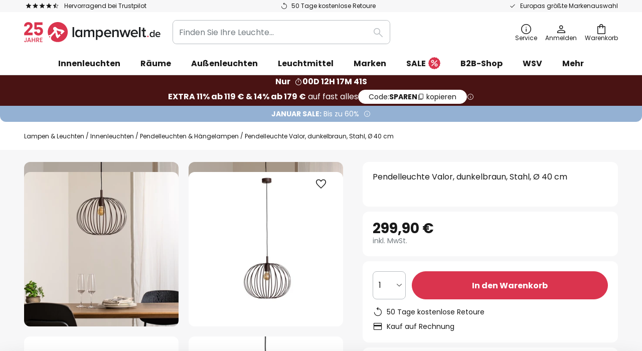

--- FILE ---
content_type: text/javascript; charset=utf-8
request_url: https://www.lampenwelt.de/static/version1768548226/frontend/LW/base/default/js/lib/ui.min.js
body_size: 135
content:
'use strict';define(()=>{const range=document.createRange();function render(templateString){return range.createContextualFragment(templateString);}
function getAbsCenter(rect){const{width,height,left,top}=rect;return{x:left+width / 2,y:top+height / 2,};}
return{render,math:{getAbsCenter,},layers:{modals:document.querySelector('[data-role=modals]'),tooltips:document.querySelector('[data-role=tooltips]'),},};});

--- FILE ---
content_type: text/javascript; charset=utf-8
request_url: https://www.lampenwelt.de/static/version1768548226/frontend/LW/LampenweltB2C/de_DE/requirejs-min-resolver.min.js
body_size: 127
content:
(function(){var ctx=require.s.contexts._,origNameToUrl=ctx.nameToUrl,baseUrl=ctx.config.baseUrl;ctx.nameToUrl=function(){var url=origNameToUrl.apply(ctx,arguments);if(url.indexOf(baseUrl)===0&&!url.match(/\/tiny_mce_6\//)&&!url.match(/\/v1\/songbird/)&&!url.match(/https:\/\/www.recaptcha.net\/recaptcha\/api.js/)){url=url.replace(/(\.min)?\.js$/,'.min.js');}
return url;};})();

--- FILE ---
content_type: text/javascript; charset=utf-8
request_url: https://www.lampenwelt.de/static/version1768548226/frontend/Magento/base/default/LW_TopBanner/js/countdown.min.js
body_size: 130
content:
'use strict';define(['jquery','mage/translate'],function($,$t){return function(config,element){const formatDate=(dateString)=>(dateString?dateString.replace(' ','T'):dateString);const start=new Date(formatDate(config.startTime));const end=new Date(formatDate(config.endTime));const hideOnExpire=$(element).parents(config.parent).find(config.hideOnExpire);const _second=1000;const _minute=_second*60;const _hour=_minute*60;const _day=_hour*24;const updateInterval=setInterval(updateCountdown,1000);updateCountdown();function updateCountdown(){const remainingTime=end-new Date();if(remainingTime<0||new Date()-start<0){clearInterval(updateInterval);hideOnExpire.css('opacity','0');setTimeout(()=>hideOnExpire.css('visibility','hidden'),300);return;}
const days=handleNumber(remainingTime / _day);const hours=handleNumber((remainingTime%_day)/ _hour);const minutes=handleNumber((remainingTime%_hour)/ _minute);const seconds=handleNumber((remainingTime%_minute)/ _second);element.innerHTML=$t('%1 D %2 H %3 M %4 S').replace('%1 ',days).replace('%2 ',hours).replace('%3 ',minutes).replace('%4 ',seconds);hideOnExpire.css('opacity','1');}
function handleNumber(number){return String(Math.floor(number)).padStart(2,'0');}};});

--- FILE ---
content_type: text/javascript; charset=utf-8
request_url: https://www.lampenwelt.de/static/version1768548226/frontend/LW/base/default/Magento_Catalog/js/widgets/quantity-selector.min.js
body_size: 173
content:
'use strict';define([],()=>(_options,element)=>{const el={input:element.querySelector('[data-role="value"]'),minus:element.querySelector('[data-role="minus"]'),plus:element.querySelector('[data-role="plus"]'),};const MIN_VALUE=parseInt(el.input.min)||_options.minimumValue||1;const MAX_VALUE=parseInt(el.input.max);const state={get value(){return parseInt(el.input.value);},set value(value){el.input.setAttribute('value',value);el.input.value=value;},};el.minus.addEventListener('click',()=>update(state.value-1));el.plus.addEventListener('click',()=>update(isNaN(state.value)?MIN_VALUE||1:state.value+1));el.input.addEventListener('blur',()=>update(state.value));el.input.addEventListener('keydown',(event)=>{if(event.key==='Escape'){el.input.blur();}});const mutationObserver=new MutationObserver((mutations)=>{if(mutations.some(({attributeName})=>attributeName==='value')){updateUI(el.input.value);}});mutationObserver.observe(el.input,{attributes:true});function update(value){updateValue(value);updateUI(value);}
function updateUI(value){if(!isNaN(MIN_VALUE)){if(value<=MIN_VALUE){el.minus.setAttribute('disabled',true);}else{el.minus.removeAttribute('disabled');}}
if(!isNaN(MAX_VALUE)){if(value>=MAX_VALUE){el.plus.setAttribute('disabled',true);}else{el.plus.removeAttribute('disabled');}}}
function updateValue(value){if(!isNaN(value)){if(value<MIN_VALUE){value=MIN_VALUE;}else if(value>MAX_VALUE){value=MAX_VALUE;}}else{value=MIN_VALUE;}
state.value=value;el.input.dispatchEvent(new Event('change'));}});

--- FILE ---
content_type: text/javascript; charset=utf-8
request_url: https://www.lampenwelt.de/static/version1768548226/frontend/LW/base/default/Magento_Catalog/js/validate-product-mixin.min.js
body_size: 426
content:
'use strict';define(['jquery','mage/mage','Magento_Catalog/product/view/validation','catalogAddToCart'],function($){return function(widget){$.widget('mage.productValidate',widget,{options:{addToCartButtonTextDefault:'',},_create:function(){const bindSubmit=this.options.bindSubmit;const self=this;this.element.validation({radioCheckboxClosest:this.options.radioCheckboxClosest,submitHandler:function(form){const jqForm=$(form).catalogAddToCart({bindSubmit,addToCartButtonTextDefault:self.options.addToCartButtonTextDefault,});jqForm.catalogAddToCart('submitForm',jqForm);return false;},});$(this.options.addToCartButtonSelector).attr('disabled',false);},});return $.mage.productValidate;};});

--- FILE ---
content_type: text/javascript; charset=utf-8
request_url: https://www.lampenwelt.de/static/version1768548226/frontend/Magento/base/default/LW_Newrelic/js/cta-buy-btn-page-action.min.js
body_size: 115
content:
require(['jquery'],function($){'use strict';const $addToCartButton=$('.product-add-form #product-addtocart-button');const productSku=$('#product_addtocart_form').data('product-sku');let buttonState=1;if($addToCartButton.is('disabled')||!$addToCartButton.length>0){buttonState=0;}
window.newrelic?.addPageAction('cta_buy_pdp',{state:buttonState,sku:productSku});});